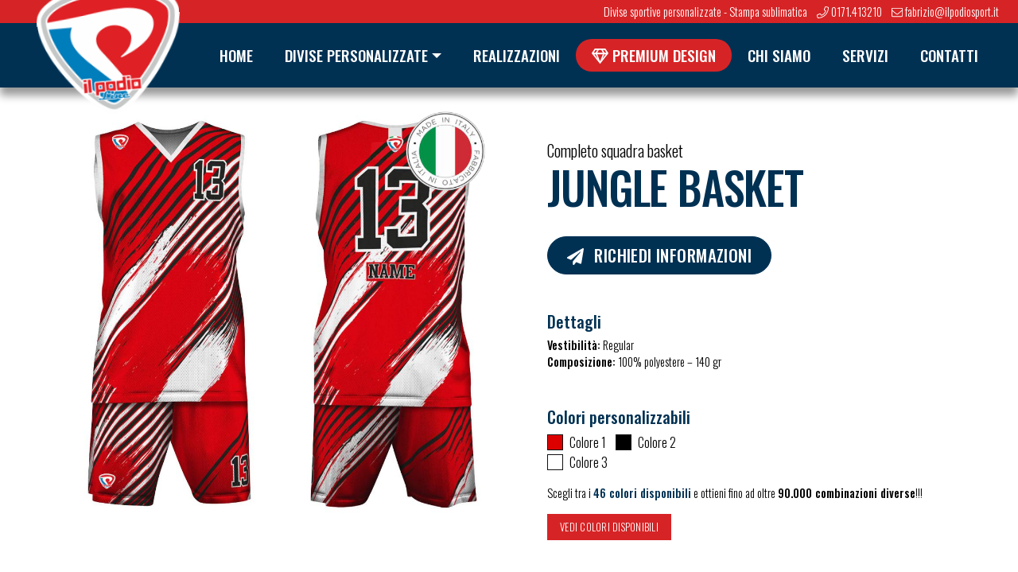

--- FILE ---
content_type: text/html; charset=UTF-8
request_url: https://ilpodioline.ilpodiosport.it/divise-sportive-personalizzate/jungle-basket/
body_size: 15735
content:
<!DOCTYPE html>
<html lang="it-IT">
<head>
	
	
	<!-- Global site tag (gtag.js) - Google Analytics -->
	<script async src="https://www.googletagmanager.com/gtag/js?id=G-GYXYVDRGYC"></script>
	<script>
	  window.dataLayer = window.dataLayer || [];
	  function gtag(){dataLayer.push(arguments);}
	  gtag('js', new Date());
	  gtag('config', 'G-GYXYVDRGYC');
	</script>
	
	<meta charset="UTF-8">
	<meta name="viewport" content="width=device-width, initial-scale=1.0">
	<meta http-equiv="X-UA-Compatible" content="ie=edge">
  
	<meta name="description" content="Jungle basket" />
	
    <link rel="apple-touch-icon-precomposed" sizes="57x57" href="/apple-touch-icon-57x57.png" />
    <link rel="apple-touch-icon-precomposed" sizes="114x114" href="/apple-touch-icon-114x114.png" />
    <link rel="apple-touch-icon-precomposed" sizes="72x72" href="/apple-touch-icon-72x72.png" />
    <link rel="apple-touch-icon-precomposed" sizes="144x144" href="/apple-touch-icon-144x144.png" />
    <link rel="apple-touch-icon-precomposed" sizes="60x60" href="/apple-touch-icon-60x60.png" />
    <link rel="apple-touch-icon-precomposed" sizes="120x120" href="/apple-touch-icon-120x120.png" />
    <link rel="apple-touch-icon-precomposed" sizes="76x76" href="/apple-touch-icon-76x76.png" />
    <link rel="apple-touch-icon-precomposed" sizes="152x152" href="/apple-touch-icon-152x152.png" />
    <link rel="icon" type="image/png" href="/favicon-196x196.png" sizes="196x196" />
    <link rel="icon" type="image/png" href="/favicon-96x96.png" sizes="96x96" />
    <link rel="icon" type="image/png" href="/favicon-32x32.png" sizes="32x32" />
    <link rel="icon" type="image/png" href="/favicon-16x16.png" sizes="16x16" />
    <link rel="icon" type="image/png" href="/favicon-128.png" sizes="128x128" />
    <meta name="application-name" content="&nbsp;"/>
    <meta name="msapplication-TileColor" content="#FFFFFF" />
    <meta name="msapplication-TileImage" content="/mstile-144x144.png" />
    <meta name="msapplication-square70x70logo" content="/mstile-70x70.png" />
    <meta name="msapplication-square150x150logo" content="/mstile-150x150.png" />
    <meta name="msapplication-wide310x150logo" content="/mstile-310x150.png" />
    <meta name="msapplication-square310x310logo" content="/mstile-310x310.png" />


  	<title>Jungle basket &#8211; Il Podio Line</title>
<meta name='robots' content='max-image-preview:large' />
	<style>img:is([sizes="auto" i], [sizes^="auto," i]) { contain-intrinsic-size: 3000px 1500px }</style>
	<link rel='dns-prefetch' href='//unpkg.com' />
<link rel='dns-prefetch' href='//cdn.jsdelivr.net' />
<link rel="alternate" type="application/rss+xml" title="Il Podio Line &raquo; Feed" href="https://ilpodioline.ilpodiosport.it/feed/" />
<link rel="alternate" type="application/rss+xml" title="Il Podio Line &raquo; Feed dei commenti" href="https://ilpodioline.ilpodiosport.it/comments/feed/" />
<script type="text/javascript">
/* <![CDATA[ */
window._wpemojiSettings = {"baseUrl":"https:\/\/s.w.org\/images\/core\/emoji\/16.0.1\/72x72\/","ext":".png","svgUrl":"https:\/\/s.w.org\/images\/core\/emoji\/16.0.1\/svg\/","svgExt":".svg","source":{"concatemoji":"https:\/\/ilpodioline.ilpodiosport.it\/wp-includes\/js\/wp-emoji-release.min.js?ver=6.8.3"}};
/*! This file is auto-generated */
!function(s,n){var o,i,e;function c(e){try{var t={supportTests:e,timestamp:(new Date).valueOf()};sessionStorage.setItem(o,JSON.stringify(t))}catch(e){}}function p(e,t,n){e.clearRect(0,0,e.canvas.width,e.canvas.height),e.fillText(t,0,0);var t=new Uint32Array(e.getImageData(0,0,e.canvas.width,e.canvas.height).data),a=(e.clearRect(0,0,e.canvas.width,e.canvas.height),e.fillText(n,0,0),new Uint32Array(e.getImageData(0,0,e.canvas.width,e.canvas.height).data));return t.every(function(e,t){return e===a[t]})}function u(e,t){e.clearRect(0,0,e.canvas.width,e.canvas.height),e.fillText(t,0,0);for(var n=e.getImageData(16,16,1,1),a=0;a<n.data.length;a++)if(0!==n.data[a])return!1;return!0}function f(e,t,n,a){switch(t){case"flag":return n(e,"\ud83c\udff3\ufe0f\u200d\u26a7\ufe0f","\ud83c\udff3\ufe0f\u200b\u26a7\ufe0f")?!1:!n(e,"\ud83c\udde8\ud83c\uddf6","\ud83c\udde8\u200b\ud83c\uddf6")&&!n(e,"\ud83c\udff4\udb40\udc67\udb40\udc62\udb40\udc65\udb40\udc6e\udb40\udc67\udb40\udc7f","\ud83c\udff4\u200b\udb40\udc67\u200b\udb40\udc62\u200b\udb40\udc65\u200b\udb40\udc6e\u200b\udb40\udc67\u200b\udb40\udc7f");case"emoji":return!a(e,"\ud83e\udedf")}return!1}function g(e,t,n,a){var r="undefined"!=typeof WorkerGlobalScope&&self instanceof WorkerGlobalScope?new OffscreenCanvas(300,150):s.createElement("canvas"),o=r.getContext("2d",{willReadFrequently:!0}),i=(o.textBaseline="top",o.font="600 32px Arial",{});return e.forEach(function(e){i[e]=t(o,e,n,a)}),i}function t(e){var t=s.createElement("script");t.src=e,t.defer=!0,s.head.appendChild(t)}"undefined"!=typeof Promise&&(o="wpEmojiSettingsSupports",i=["flag","emoji"],n.supports={everything:!0,everythingExceptFlag:!0},e=new Promise(function(e){s.addEventListener("DOMContentLoaded",e,{once:!0})}),new Promise(function(t){var n=function(){try{var e=JSON.parse(sessionStorage.getItem(o));if("object"==typeof e&&"number"==typeof e.timestamp&&(new Date).valueOf()<e.timestamp+604800&&"object"==typeof e.supportTests)return e.supportTests}catch(e){}return null}();if(!n){if("undefined"!=typeof Worker&&"undefined"!=typeof OffscreenCanvas&&"undefined"!=typeof URL&&URL.createObjectURL&&"undefined"!=typeof Blob)try{var e="postMessage("+g.toString()+"("+[JSON.stringify(i),f.toString(),p.toString(),u.toString()].join(",")+"));",a=new Blob([e],{type:"text/javascript"}),r=new Worker(URL.createObjectURL(a),{name:"wpTestEmojiSupports"});return void(r.onmessage=function(e){c(n=e.data),r.terminate(),t(n)})}catch(e){}c(n=g(i,f,p,u))}t(n)}).then(function(e){for(var t in e)n.supports[t]=e[t],n.supports.everything=n.supports.everything&&n.supports[t],"flag"!==t&&(n.supports.everythingExceptFlag=n.supports.everythingExceptFlag&&n.supports[t]);n.supports.everythingExceptFlag=n.supports.everythingExceptFlag&&!n.supports.flag,n.DOMReady=!1,n.readyCallback=function(){n.DOMReady=!0}}).then(function(){return e}).then(function(){var e;n.supports.everything||(n.readyCallback(),(e=n.source||{}).concatemoji?t(e.concatemoji):e.wpemoji&&e.twemoji&&(t(e.twemoji),t(e.wpemoji)))}))}((window,document),window._wpemojiSettings);
/* ]]> */
</script>
<style id='wp-emoji-styles-inline-css' type='text/css'>

	img.wp-smiley, img.emoji {
		display: inline !important;
		border: none !important;
		box-shadow: none !important;
		height: 1em !important;
		width: 1em !important;
		margin: 0 0.07em !important;
		vertical-align: -0.1em !important;
		background: none !important;
		padding: 0 !important;
	}
</style>
<link rel='stylesheet' id='wp-block-library-css' href='https://ilpodioline.ilpodiosport.it/wp-includes/css/dist/block-library/style.min.css?ver=6.8.3' type='text/css' media='all' />
<style id='classic-theme-styles-inline-css' type='text/css'>
/*! This file is auto-generated */
.wp-block-button__link{color:#fff;background-color:#32373c;border-radius:9999px;box-shadow:none;text-decoration:none;padding:calc(.667em + 2px) calc(1.333em + 2px);font-size:1.125em}.wp-block-file__button{background:#32373c;color:#fff;text-decoration:none}
</style>
<style id='global-styles-inline-css' type='text/css'>
:root{--wp--preset--aspect-ratio--square: 1;--wp--preset--aspect-ratio--4-3: 4/3;--wp--preset--aspect-ratio--3-4: 3/4;--wp--preset--aspect-ratio--3-2: 3/2;--wp--preset--aspect-ratio--2-3: 2/3;--wp--preset--aspect-ratio--16-9: 16/9;--wp--preset--aspect-ratio--9-16: 9/16;--wp--preset--color--black: #000000;--wp--preset--color--cyan-bluish-gray: #abb8c3;--wp--preset--color--white: #ffffff;--wp--preset--color--pale-pink: #f78da7;--wp--preset--color--vivid-red: #cf2e2e;--wp--preset--color--luminous-vivid-orange: #ff6900;--wp--preset--color--luminous-vivid-amber: #fcb900;--wp--preset--color--light-green-cyan: #7bdcb5;--wp--preset--color--vivid-green-cyan: #00d084;--wp--preset--color--pale-cyan-blue: #8ed1fc;--wp--preset--color--vivid-cyan-blue: #0693e3;--wp--preset--color--vivid-purple: #9b51e0;--wp--preset--gradient--vivid-cyan-blue-to-vivid-purple: linear-gradient(135deg,rgba(6,147,227,1) 0%,rgb(155,81,224) 100%);--wp--preset--gradient--light-green-cyan-to-vivid-green-cyan: linear-gradient(135deg,rgb(122,220,180) 0%,rgb(0,208,130) 100%);--wp--preset--gradient--luminous-vivid-amber-to-luminous-vivid-orange: linear-gradient(135deg,rgba(252,185,0,1) 0%,rgba(255,105,0,1) 100%);--wp--preset--gradient--luminous-vivid-orange-to-vivid-red: linear-gradient(135deg,rgba(255,105,0,1) 0%,rgb(207,46,46) 100%);--wp--preset--gradient--very-light-gray-to-cyan-bluish-gray: linear-gradient(135deg,rgb(238,238,238) 0%,rgb(169,184,195) 100%);--wp--preset--gradient--cool-to-warm-spectrum: linear-gradient(135deg,rgb(74,234,220) 0%,rgb(151,120,209) 20%,rgb(207,42,186) 40%,rgb(238,44,130) 60%,rgb(251,105,98) 80%,rgb(254,248,76) 100%);--wp--preset--gradient--blush-light-purple: linear-gradient(135deg,rgb(255,206,236) 0%,rgb(152,150,240) 100%);--wp--preset--gradient--blush-bordeaux: linear-gradient(135deg,rgb(254,205,165) 0%,rgb(254,45,45) 50%,rgb(107,0,62) 100%);--wp--preset--gradient--luminous-dusk: linear-gradient(135deg,rgb(255,203,112) 0%,rgb(199,81,192) 50%,rgb(65,88,208) 100%);--wp--preset--gradient--pale-ocean: linear-gradient(135deg,rgb(255,245,203) 0%,rgb(182,227,212) 50%,rgb(51,167,181) 100%);--wp--preset--gradient--electric-grass: linear-gradient(135deg,rgb(202,248,128) 0%,rgb(113,206,126) 100%);--wp--preset--gradient--midnight: linear-gradient(135deg,rgb(2,3,129) 0%,rgb(40,116,252) 100%);--wp--preset--font-size--small: 13px;--wp--preset--font-size--medium: 20px;--wp--preset--font-size--large: 36px;--wp--preset--font-size--x-large: 42px;--wp--preset--spacing--20: 0.44rem;--wp--preset--spacing--30: 0.67rem;--wp--preset--spacing--40: 1rem;--wp--preset--spacing--50: 1.5rem;--wp--preset--spacing--60: 2.25rem;--wp--preset--spacing--70: 3.38rem;--wp--preset--spacing--80: 5.06rem;--wp--preset--shadow--natural: 6px 6px 9px rgba(0, 0, 0, 0.2);--wp--preset--shadow--deep: 12px 12px 50px rgba(0, 0, 0, 0.4);--wp--preset--shadow--sharp: 6px 6px 0px rgba(0, 0, 0, 0.2);--wp--preset--shadow--outlined: 6px 6px 0px -3px rgba(255, 255, 255, 1), 6px 6px rgba(0, 0, 0, 1);--wp--preset--shadow--crisp: 6px 6px 0px rgba(0, 0, 0, 1);}:where(.is-layout-flex){gap: 0.5em;}:where(.is-layout-grid){gap: 0.5em;}body .is-layout-flex{display: flex;}.is-layout-flex{flex-wrap: wrap;align-items: center;}.is-layout-flex > :is(*, div){margin: 0;}body .is-layout-grid{display: grid;}.is-layout-grid > :is(*, div){margin: 0;}:where(.wp-block-columns.is-layout-flex){gap: 2em;}:where(.wp-block-columns.is-layout-grid){gap: 2em;}:where(.wp-block-post-template.is-layout-flex){gap: 1.25em;}:where(.wp-block-post-template.is-layout-grid){gap: 1.25em;}.has-black-color{color: var(--wp--preset--color--black) !important;}.has-cyan-bluish-gray-color{color: var(--wp--preset--color--cyan-bluish-gray) !important;}.has-white-color{color: var(--wp--preset--color--white) !important;}.has-pale-pink-color{color: var(--wp--preset--color--pale-pink) !important;}.has-vivid-red-color{color: var(--wp--preset--color--vivid-red) !important;}.has-luminous-vivid-orange-color{color: var(--wp--preset--color--luminous-vivid-orange) !important;}.has-luminous-vivid-amber-color{color: var(--wp--preset--color--luminous-vivid-amber) !important;}.has-light-green-cyan-color{color: var(--wp--preset--color--light-green-cyan) !important;}.has-vivid-green-cyan-color{color: var(--wp--preset--color--vivid-green-cyan) !important;}.has-pale-cyan-blue-color{color: var(--wp--preset--color--pale-cyan-blue) !important;}.has-vivid-cyan-blue-color{color: var(--wp--preset--color--vivid-cyan-blue) !important;}.has-vivid-purple-color{color: var(--wp--preset--color--vivid-purple) !important;}.has-black-background-color{background-color: var(--wp--preset--color--black) !important;}.has-cyan-bluish-gray-background-color{background-color: var(--wp--preset--color--cyan-bluish-gray) !important;}.has-white-background-color{background-color: var(--wp--preset--color--white) !important;}.has-pale-pink-background-color{background-color: var(--wp--preset--color--pale-pink) !important;}.has-vivid-red-background-color{background-color: var(--wp--preset--color--vivid-red) !important;}.has-luminous-vivid-orange-background-color{background-color: var(--wp--preset--color--luminous-vivid-orange) !important;}.has-luminous-vivid-amber-background-color{background-color: var(--wp--preset--color--luminous-vivid-amber) !important;}.has-light-green-cyan-background-color{background-color: var(--wp--preset--color--light-green-cyan) !important;}.has-vivid-green-cyan-background-color{background-color: var(--wp--preset--color--vivid-green-cyan) !important;}.has-pale-cyan-blue-background-color{background-color: var(--wp--preset--color--pale-cyan-blue) !important;}.has-vivid-cyan-blue-background-color{background-color: var(--wp--preset--color--vivid-cyan-blue) !important;}.has-vivid-purple-background-color{background-color: var(--wp--preset--color--vivid-purple) !important;}.has-black-border-color{border-color: var(--wp--preset--color--black) !important;}.has-cyan-bluish-gray-border-color{border-color: var(--wp--preset--color--cyan-bluish-gray) !important;}.has-white-border-color{border-color: var(--wp--preset--color--white) !important;}.has-pale-pink-border-color{border-color: var(--wp--preset--color--pale-pink) !important;}.has-vivid-red-border-color{border-color: var(--wp--preset--color--vivid-red) !important;}.has-luminous-vivid-orange-border-color{border-color: var(--wp--preset--color--luminous-vivid-orange) !important;}.has-luminous-vivid-amber-border-color{border-color: var(--wp--preset--color--luminous-vivid-amber) !important;}.has-light-green-cyan-border-color{border-color: var(--wp--preset--color--light-green-cyan) !important;}.has-vivid-green-cyan-border-color{border-color: var(--wp--preset--color--vivid-green-cyan) !important;}.has-pale-cyan-blue-border-color{border-color: var(--wp--preset--color--pale-cyan-blue) !important;}.has-vivid-cyan-blue-border-color{border-color: var(--wp--preset--color--vivid-cyan-blue) !important;}.has-vivid-purple-border-color{border-color: var(--wp--preset--color--vivid-purple) !important;}.has-vivid-cyan-blue-to-vivid-purple-gradient-background{background: var(--wp--preset--gradient--vivid-cyan-blue-to-vivid-purple) !important;}.has-light-green-cyan-to-vivid-green-cyan-gradient-background{background: var(--wp--preset--gradient--light-green-cyan-to-vivid-green-cyan) !important;}.has-luminous-vivid-amber-to-luminous-vivid-orange-gradient-background{background: var(--wp--preset--gradient--luminous-vivid-amber-to-luminous-vivid-orange) !important;}.has-luminous-vivid-orange-to-vivid-red-gradient-background{background: var(--wp--preset--gradient--luminous-vivid-orange-to-vivid-red) !important;}.has-very-light-gray-to-cyan-bluish-gray-gradient-background{background: var(--wp--preset--gradient--very-light-gray-to-cyan-bluish-gray) !important;}.has-cool-to-warm-spectrum-gradient-background{background: var(--wp--preset--gradient--cool-to-warm-spectrum) !important;}.has-blush-light-purple-gradient-background{background: var(--wp--preset--gradient--blush-light-purple) !important;}.has-blush-bordeaux-gradient-background{background: var(--wp--preset--gradient--blush-bordeaux) !important;}.has-luminous-dusk-gradient-background{background: var(--wp--preset--gradient--luminous-dusk) !important;}.has-pale-ocean-gradient-background{background: var(--wp--preset--gradient--pale-ocean) !important;}.has-electric-grass-gradient-background{background: var(--wp--preset--gradient--electric-grass) !important;}.has-midnight-gradient-background{background: var(--wp--preset--gradient--midnight) !important;}.has-small-font-size{font-size: var(--wp--preset--font-size--small) !important;}.has-medium-font-size{font-size: var(--wp--preset--font-size--medium) !important;}.has-large-font-size{font-size: var(--wp--preset--font-size--large) !important;}.has-x-large-font-size{font-size: var(--wp--preset--font-size--x-large) !important;}
:where(.wp-block-post-template.is-layout-flex){gap: 1.25em;}:where(.wp-block-post-template.is-layout-grid){gap: 1.25em;}
:where(.wp-block-columns.is-layout-flex){gap: 2em;}:where(.wp-block-columns.is-layout-grid){gap: 2em;}
:root :where(.wp-block-pullquote){font-size: 1.5em;line-height: 1.6;}
</style>
<link rel='stylesheet' id='contact-form-7-css' href='https://ilpodioline.ilpodiosport.it/wp-content/plugins/contact-form-7/includes/css/styles.css?ver=6.0.6' type='text/css' media='all' />
<link rel='stylesheet' id='cmplz-general-css' href='https://ilpodioline.ilpodiosport.it/wp-content/plugins/complianz-gdpr/assets/css/cookieblocker.min.css?ver=1749218862' type='text/css' media='all' />
<link rel='stylesheet' id='podioline-bootstrap-css-css' href='https://ilpodioline.ilpodiosport.it/wp-content/themes/podioline/css/bootstrap.min.css?ver=6.8.3' type='text/css' media='all' />
<link rel='stylesheet' id='podioline-style-default-css-css' href='https://ilpodioline.ilpodiosport.it/wp-content/themes/podioline/css/style.css?ver=6.8.3' type='text/css' media='all' />
<link rel='stylesheet' id='podioline-custom-style-css-css' href='https://ilpodioline.ilpodiosport.it/wp-content/themes/podioline/style.css?ver=6.8.3' type='text/css' media='all' />
<link rel='stylesheet' id='aos-css-css' href='https://unpkg.com/aos@2.3.1/dist/aos.css?ver=6.8.3' type='text/css' media='all' />
<link rel='stylesheet' id='podioline-pace-css-css' href='https://ilpodioline.ilpodiosport.it/wp-content/themes/podioline/css/pace.css?ver=6.8.3' type='text/css' media='all' />
<link rel='stylesheet' id='podioline-lightbox-css-css' href='https://cdn.jsdelivr.net/gh/fancyapps/fancybox@3.5.1/dist/jquery.fancybox.min.css?ver=1.0' type='text/css' media='all' />
<link rel='stylesheet' id='podioline-flaticon-css-css' href='https://ilpodioline.ilpodiosport.it/wp-content/themes/podioline/fonts/flaticon.css?ver=6.8.3' type='text/css' media='all' />
<style id='akismet-widget-style-inline-css' type='text/css'>

			.a-stats {
				--akismet-color-mid-green: #357b49;
				--akismet-color-white: #fff;
				--akismet-color-light-grey: #f6f7f7;

				max-width: 350px;
				width: auto;
			}

			.a-stats * {
				all: unset;
				box-sizing: border-box;
			}

			.a-stats strong {
				font-weight: 600;
			}

			.a-stats a.a-stats__link,
			.a-stats a.a-stats__link:visited,
			.a-stats a.a-stats__link:active {
				background: var(--akismet-color-mid-green);
				border: none;
				box-shadow: none;
				border-radius: 8px;
				color: var(--akismet-color-white);
				cursor: pointer;
				display: block;
				font-family: -apple-system, BlinkMacSystemFont, 'Segoe UI', 'Roboto', 'Oxygen-Sans', 'Ubuntu', 'Cantarell', 'Helvetica Neue', sans-serif;
				font-weight: 500;
				padding: 12px;
				text-align: center;
				text-decoration: none;
				transition: all 0.2s ease;
			}

			/* Extra specificity to deal with TwentyTwentyOne focus style */
			.widget .a-stats a.a-stats__link:focus {
				background: var(--akismet-color-mid-green);
				color: var(--akismet-color-white);
				text-decoration: none;
			}

			.a-stats a.a-stats__link:hover {
				filter: brightness(110%);
				box-shadow: 0 4px 12px rgba(0, 0, 0, 0.06), 0 0 2px rgba(0, 0, 0, 0.16);
			}

			.a-stats .count {
				color: var(--akismet-color-white);
				display: block;
				font-size: 1.5em;
				line-height: 1.4;
				padding: 0 13px;
				white-space: nowrap;
			}
		
</style>
<script type="text/javascript" src="https://ilpodioline.ilpodiosport.it/wp-includes/js/jquery/jquery.min.js?ver=3.7.1" id="jquery-core-js"></script>
<script type="text/javascript" src="https://ilpodioline.ilpodiosport.it/wp-includes/js/jquery/jquery-migrate.min.js?ver=3.4.1" id="jquery-migrate-js"></script>
<script type="text/javascript" src="https://ilpodioline.ilpodiosport.it/wp-content/themes/podioline/js/font-awesome-config.js?ver=5.0.4" id="font-awesome-config-js-js"></script>
<script type="text/javascript" src="https://ilpodioline.ilpodiosport.it/wp-content/themes/podioline/js/fontawesome-all.js?ver=5.0.4" id="font-awesome-js"></script>
<script type="text/javascript" src="https://unpkg.com/aos@2.3.1/dist/aos.js?ver=1.0.0" id="aos-js-js"></script>
<script type="text/javascript" src="https://ilpodioline.ilpodiosport.it/wp-content/themes/podioline/js/pace.min.js?ver=1.0.0" id="podioline-pace-js-js"></script>
<link rel="https://api.w.org/" href="https://ilpodioline.ilpodiosport.it/wp-json/" /><link rel="alternate" title="JSON" type="application/json" href="https://ilpodioline.ilpodiosport.it/wp-json/wp/v2/divise/812" /><link rel="EditURI" type="application/rsd+xml" title="RSD" href="https://ilpodioline.ilpodiosport.it/xmlrpc.php?rsd" />
<link rel="canonical" href="https://ilpodioline.ilpodiosport.it/divise-sportive-personalizzate/jungle-basket/" />
<link rel='shortlink' href='https://ilpodioline.ilpodiosport.it/?p=812' />
<link rel="alternate" title="oEmbed (JSON)" type="application/json+oembed" href="https://ilpodioline.ilpodiosport.it/wp-json/oembed/1.0/embed?url=https%3A%2F%2Filpodioline.ilpodiosport.it%2Fdivise-sportive-personalizzate%2Fjungle-basket%2F" />
<link rel="alternate" title="oEmbed (XML)" type="text/xml+oembed" href="https://ilpodioline.ilpodiosport.it/wp-json/oembed/1.0/embed?url=https%3A%2F%2Filpodioline.ilpodiosport.it%2Fdivise-sportive-personalizzate%2Fjungle-basket%2F&#038;format=xml" />
			<style>.cmplz-hidden {
					display: none !important;
				}</style>
</head>


<body class="wp-singular divise-template-default single single-divise postid-812 wp-theme-podioline">

<header>

	<div id="top" class="bg-secondary d-none d-md-block">
    	<div class="container-fluid">
        	<div class="row">
            	<div class="col py-1 pr-4 text-right"><p class="m-0 text-white">Divise sportive personalizzate - Stampa sublimatica &nbsp;&nbsp; <i class="fal fa-phone"></i> <a href="tel:+390171413210" class="text-white">0171.413210</a> &nbsp;&nbsp; <i class="fal fa-envelope"></i> <a href="mailto:fabrizio@ilpodiosport.it" class="text-white">fabrizio@ilpodiosport.it</a></p></div>
        	</div>
    	</div>
	</div>	

	<nav class="navbar navbar-expand-lg navbar-light" data-toggle="sticky-onscroll">
        <div class="container-fluid">
            
            <a id="logo" href="https://ilpodioline.ilpodiosport.it" title="Il Podio Line">
                <img src="https://ilpodioline.ilpodiosport.it/wp-content/themes/podioline/images/logo.png" alt="Il Podio Line" class="img-fluid">
            </a>
            
            <button class="navbar-toggler ml-auto collapsed" type="button" data-toggle="collapse" data-target="#bs4navbar" aria-controls="bs4navbar" aria-expanded="false" aria-label="Toggle navigation">
                <span class="icon-bar top-bar"></span>
                <span class="icon-bar middle-bar"></span>
                <span class="icon-bar bottom-bar"></span>
                <span class="sr-only">Toggle navigation</span>
            </button>

            <div id="bs4navbar" class="collapse navbar-collapse"><ul id="menu-menu-1" class="nav navbar-nav ml-auto"><li id="menu-item-15" class="home menu-item menu-item-type-custom menu-item-object-custom menu-item-15 nav-item"><a href="https://lightgreen-snail-854023.hostingersite.com/" class="nav-link">Home</a><li id="menu-item-35" class="menu-item menu-item-type-post_type menu-item-object-page menu-item-has-children menu-item-35 nav-item dropdown"><a href="https://ilpodioline.ilpodiosport.it/divise-personalizzate/" class="nav-link dropdown-toggle" data-toggle="dropdown">Divise personalizzate</a>
<div class="dropdown-menu">
<a title="Divise personalizzate calcio" href="https://ilpodioline.ilpodiosport.it/divise-personalizzate/calcio/" class="dropdown-item"><i class="flaticon flaticon-soccer-ball"></i> Calcio</a><a title="Divise personalizzate volley" href="https://ilpodioline.ilpodiosport.it/divise-personalizzate/volley/" class="dropdown-item"><i class="flaticon flaticon-volleyball"></i> Volley</a><a title="Divise personalizzate basket" href="https://ilpodioline.ilpodiosport.it/divise-personalizzate/basket/" class="dropdown-item"><i class="flaticon flaticon-basketball-ball"></i> Basket</a><a title="Divise personalizzate running" href="https://ilpodioline.ilpodiosport.it/divise-personalizzate/running/" class="dropdown-item"><i class="flaticon flaticon-sport-shoes"></i> Running</a><a href="https://ilpodioline.ilpodiosport.it/divise-personalizzate/padel/" class="dropdown-item"><i class="flaticon flaticon-volleyball"></i> Padel</a><a title="Accessori sportivi personalizzati " href="https://ilpodioline.ilpodiosport.it/accessori/" class="dropdown-item"><i class="flaticon flaticon-polo-shirt"></i> Accessori</a></div>
<li id="menu-item-1378" class="menu-item menu-item-type-post_type menu-item-object-page menu-item-1378 nav-item"><a href="https://ilpodioline.ilpodiosport.it/realizzazione-divise-sportive-personalizzate/" class="nav-link">Realizzazioni</a><li id="menu-item-32" class="bg-secondary menu-item menu-item-type-post_type menu-item-object-page menu-item-32 nav-item"><a href="https://ilpodioline.ilpodiosport.it/premium-design/" class="nav-link"><i class="far fa-gem"></i> Premium design</a><li id="menu-item-34" class="menu-item menu-item-type-post_type menu-item-object-page menu-item-34 nav-item"><a href="https://ilpodioline.ilpodiosport.it/chi-siamo/" class="nav-link">Chi siamo</a><li id="menu-item-33" class="menu-item menu-item-type-post_type menu-item-object-page menu-item-33 nav-item"><a href="https://ilpodioline.ilpodiosport.it/servizi/" class="nav-link">Servizi</a><li id="menu-item-1619" class="menu-item menu-item-type-post_type menu-item-object-page menu-item-1619 nav-item"><a href="https://ilpodioline.ilpodiosport.it/contatti/" class="nav-link">Contatti</a></ul></div>		</div>
	</nav>
</header>





<section class="pb-5">
	<div class="container">
    	<div class="row">
        	<div class="col-md-6 p-md-0" style="position:relative;">
            	<div class="made-in-italy top">
                    <img src="https://ilpodioline.ilpodiosport.it/wp-content/themes/podioline/images/made-in-italy.png">
                </div>
                <a data-fancybox="gallery" href="https://ilpodioline.ilpodiosport.it/wp-content/uploads/divise-personalizzate-basket-jungle.jpg" title="Jungle basket" ><img width="1024" height="1024" src="https://ilpodioline.ilpodiosport.it/wp-content/uploads/divise-personalizzate-basket-jungle-1024x1024.jpg" class="img-fluid mb-4 th wp-post-image" alt="Jungle basket" decoding="async" fetchpriority="high" srcset="https://ilpodioline.ilpodiosport.it/wp-content/uploads/divise-personalizzate-basket-jungle-1024x1024.jpg 1024w, https://ilpodioline.ilpodiosport.it/wp-content/uploads/divise-personalizzate-basket-jungle-300x300.jpg 300w, https://ilpodioline.ilpodiosport.it/wp-content/uploads/divise-personalizzate-basket-jungle-150x150.jpg 150w, https://ilpodioline.ilpodiosport.it/wp-content/uploads/divise-personalizzate-basket-jungle-768x768.jpg 768w, https://ilpodioline.ilpodiosport.it/wp-content/uploads/divise-personalizzate-basket-jungle-800x800.jpg 800w, https://ilpodioline.ilpodiosport.it/wp-content/uploads/divise-personalizzate-basket-jungle-600x600.jpg 600w, https://ilpodioline.ilpodiosport.it/wp-content/uploads/divise-personalizzate-basket-jungle-500x500.jpg 500w, https://ilpodioline.ilpodiosport.it/wp-content/uploads/divise-personalizzate-basket-jungle.jpg 1200w" sizes="(max-width: 1024px) 100vw, 1024px" /></a>                <div class="row">
                	            		                        <div class="col-3 p-1">
                        	<a data-fancybox="gallery" href="https://ilpodioline.ilpodiosport.it/wp-content/uploads/divise-personalizzate-basket-jungle2.jpg" title="divise-personalizzate-basket-jungle2">
                               <img src="https://ilpodioline.ilpodiosport.it/wp-content/uploads/divise-personalizzate-basket-jungle2-400x400.jpg" alt="divise-personalizzate-basket-jungle2" class="img-fluid th" data-aos="fade" data-aos-duration="1000" data-aos-delay="300">
                            </a>
                        </div>
						                        <div class="col-3 p-1">
                        	<a data-fancybox="gallery" href="https://ilpodioline.ilpodiosport.it/wp-content/uploads/divise-personalizzate-basket-jungle3.jpg" title="divise-personalizzate-basket-jungle3">
                               <img src="https://ilpodioline.ilpodiosport.it/wp-content/uploads/divise-personalizzate-basket-jungle3-400x400.jpg" alt="divise-personalizzate-basket-jungle3" class="img-fluid th" data-aos="fade" data-aos-duration="1000" data-aos-delay="300">
                            </a>
                        </div>
						                        <div class="col-3 p-1">
                        	<a data-fancybox="gallery" href="https://ilpodioline.ilpodiosport.it/wp-content/uploads/divise-personalizzate-basket-jungle5.jpg" title="divise-personalizzate-basket-jungle5">
                               <img src="https://ilpodioline.ilpodiosport.it/wp-content/uploads/divise-personalizzate-basket-jungle5-400x400.jpg" alt="divise-personalizzate-basket-jungle5" class="img-fluid th" data-aos="fade" data-aos-duration="1000" data-aos-delay="300">
                            </a>
                        </div>
						                        <div class="col-3 p-1">
                        	<a data-fancybox="gallery" href="https://ilpodioline.ilpodiosport.it/wp-content/uploads/divise-personalizzate-basket-jungle4.jpg" title="divise-personalizzate-basket-jungle4">
                               <img src="https://ilpodioline.ilpodiosport.it/wp-content/uploads/divise-personalizzate-basket-jungle4-400x400.jpg" alt="divise-personalizzate-basket-jungle4" class="img-fluid th" data-aos="fade" data-aos-duration="1000" data-aos-delay="300">
                            </a>
                        </div>
						                        <div class="col-3 p-1">
                        	<a data-fancybox="gallery" href="https://ilpodioline.ilpodiosport.it/wp-content/uploads/divise-personalizzate-basket-jungle6.jpg" title="divise-personalizzate-basket-jungle6">
                               <img src="https://ilpodioline.ilpodiosport.it/wp-content/uploads/divise-personalizzate-basket-jungle6-400x400.jpg" alt="divise-personalizzate-basket-jungle6" class="img-fluid th" data-aos="fade" data-aos-duration="1000" data-aos-delay="300">
                            </a>
                        </div>
						                </div>
            </div>
            <div class="col-md-6 pl-md-5 pt-5">

                <p class="lead mb-0 mt-3">Completo squadra basket</p>
				<h1 class="color-primary text-uppercase display-4 fw-500">Jungle basket</h1>
                
                <a data-toggle="modal" data-target="#exampleModal" href="#" class="btn btn-primary btn-rounded text-uppercase mt-4"><i class="fas fa-paper-plane"></i> &nbsp; <strong>Richiedi informazioni</strong></a>
                
                
                <!-- Modal -->
                <div class="modal fade" id="exampleModal" tabindex="-1" role="dialog" aria-labelledby="exampleModalLabel" aria-hidden="true">
                  <div class="modal-dialog" role="document">
                    <div class="modal-content">
                      <div class="modal-header px-5">
                        <h2 class="color-primary mt-3">Richiedi informazioni</h2>
                        <button type="button" class="close" data-dismiss="modal" aria-label="Close">
                          <span aria-hidden="true">&times;</span>
                        </button>
                      </div>
                      <div class="modal-body px-5">
                        
<div class="wpcf7 no-js" id="wpcf7-f41-p812-o1" lang="it-IT" dir="ltr" data-wpcf7-id="41">
<div class="screen-reader-response"><p role="status" aria-live="polite" aria-atomic="true"></p> <ul></ul></div>
<form action="/divise-sportive-personalizzate/jungle-basket/#wpcf7-f41-p812-o1" method="post" class="wpcf7-form init wpcf7-acceptance-as-validation" aria-label="Modulo di contatto" novalidate="novalidate" data-status="init">
<div style="display: none;">
<input type="hidden" name="_wpcf7" value="41" />
<input type="hidden" name="_wpcf7_version" value="6.0.6" />
<input type="hidden" name="_wpcf7_locale" value="it_IT" />
<input type="hidden" name="_wpcf7_unit_tag" value="wpcf7-f41-p812-o1" />
<input type="hidden" name="_wpcf7_container_post" value="812" />
<input type="hidden" name="_wpcf7_posted_data_hash" value="" />
<input type="hidden" name="_wpcf7dtx_version" value="5.0.3" />
</div>
<p><label> Il tuo nome *<br />
<span class="wpcf7-form-control-wrap" data-name="your-name"><input size="40" maxlength="400" class="wpcf7-form-control wpcf7-text wpcf7-validates-as-required" aria-required="true" aria-invalid="false" value="" type="text" name="your-name" /></span> </label>
</p>
<p><label> La tua email *<br />
<span class="wpcf7-form-control-wrap" data-name="your-email"><input size="40" maxlength="400" class="wpcf7-form-control wpcf7-email wpcf7-validates-as-required wpcf7-text wpcf7-validates-as-email" aria-required="true" aria-invalid="false" value="" type="email" name="your-email" /></span> </label>
</p>
<p><label> Telefono *<br />
<span class="wpcf7-form-control-wrap" data-name="tel-269"><input size="40" maxlength="400" class="wpcf7-form-control wpcf7-text wpcf7-validates-as-required" aria-required="true" aria-invalid="false" value="" type="text" name="tel-269" /></span> </label>
</p>
<p><label> Oggetto<br />
<span class="wpcf7-form-control-wrap your-subject" data-name="your-subject"><input type="text" name="your-subject" class="wpcf7-form-control wpcf7-text wpcf7dtx wpcf7dtx-text" aria-invalid="false" value="Jungle basket"></span> </label>
</p>
<p><label> Il tuo messaggio<br />
<span class="wpcf7-form-control-wrap" data-name="your-message"><textarea cols="40" rows="10" maxlength="2000" class="wpcf7-form-control wpcf7-textarea" aria-invalid="false" name="your-message"></textarea></span> </label>
</p>
<p>* Campi obbligatori<br />
<span class="wpcf7-form-control-wrap" data-name="acceptance-690"><span class="wpcf7-form-control wpcf7-acceptance"><span class="wpcf7-list-item"><input type="checkbox" name="acceptance-690" value="1" aria-invalid="false" /></span></span></span> Ho letto la <a href="/privacy-policy/">Privacy policy</a> e autorizzo al trattamento dei miei dati.
</p>
<p><input class="wpcf7-form-control wpcf7-submit has-spinner" type="submit" value="Invia" />
</p><p style="display: none !important;" class="akismet-fields-container" data-prefix="_wpcf7_ak_"><label>&#916;<textarea name="_wpcf7_ak_hp_textarea" cols="45" rows="8" maxlength="100"></textarea></label><input type="hidden" id="ak_js_1" name="_wpcf7_ak_js" value="175"/><script>document.getElementById( "ak_js_1" ).setAttribute( "value", ( new Date() ).getTime() );</script></p><div class="wpcf7-response-output" aria-hidden="true"></div>
</form>
</div>
                      </div>
                    </div>
                  </div>
                </div>

                
                <h5 class="color-primary mt-5">Dettagli</h5>
                <p><strong>Vestibilità:</strong> Regular<br />
<strong>Composizione:</strong> 100% polyestere – 140 gr</p>
                
                
                <h5 class="color-primary mt-5">Colori personalizzabili </h5>
                <div class="color" style="display:inline-block; position:relative; top:3px; width:20px; height:20px; border:1px solid #111; margin-right:5px; background:#dd0000;"></div> Colore 1 &nbsp;&nbsp;                 <div class="color" style="display:inline-block; position:relative; top:3px; width:20px; height:20px; border:1px solid #111; margin-right:5px; background:#000000;"></div> Colore 2<br>                 <div class="color" style="display:inline-block; position:relative; top:3px; width:20px; height:20px; border:1px solid #111; margin-right:5px; background:#ffffff;"></div> Colore 3 &nbsp;&nbsp;                                 <p class="mt-3">Scegli tra i <a href="#colors"><strong>46 colori disponibili</strong></a> e ottieni fino ad oltre <strong>90.000 combinazioni diverse</strong>!!! </p>               
				<a href="#colors" class="btn btn-alert btn-sm text-uppercase">Vedi colori disponibili</a>
                
                <h5 class="color-primary mt-5">Tabella taglie</h5>
                <div class="row">
                	<div class="col-sm-6">
                        <table class="table table-sm table-bordered text-center">
                            <tr>
                                <td>3XS</td>
                                <td>6 anni</td>
                            </tr>
                            <tr>
                                <td>2XS</td>
                                <td>8 anni</td>
                            </tr>
                            <tr>
                                <td>XS</td>
                                <td>10 anni</td>
                            </tr>
                            <tr>
                                <td>S</td>
                                <td>12 anni</td>
                            </tr>
                            <tr>
                                <td>M</td>
                                <td>46-48</td>
                            </tr>
                        </table>
                    </div>
                    <div class="col-sm-6">
                        <table class="table table-sm table-bordered text-center">
                            <tr>
                                <td>L</td>
                                <td>50 - 52</td>
                            </tr>
                            <tr>
                                <td>XL</td>
                                <td>54</td>
                            </tr>
                            <tr>
                                <td>2XL</td>
                                <td>56</td>
                            </tr>
                            <tr>
                                <td>3XL</td>
                                <td>60</td>
                            </tr>
                            <tr>
                                <td>4XL</td>
                                <td>62</td>
                            </tr>
                        </table>
                    </div>
                </div>
            	
            </div>
        </div>
    </div>
</section>


<section class="bg-secondary">
	<div class="container-fluid">
    	<div class="row"> 
        	<div class="col-12 py-4">
 				<p class="lead text-center m-0 color-light">Non ti accontenti di una grafica standard? &nbsp; <strong>Contattaci e richiedi un</strong> &nbsp; <a href="/premium-design/" class="btn btn-default btn-rounded"><strong><i class="far fa-gem"></i> PREMIUM DESIGN!</strong></a></p>                       
        	</div>
    	</div>
	</div>
</section>


<section class="py-5" style="background:#e6e6e6;">
	<div class="container">
    	<div class="row justify-content-center"> 
        	<div class="col-12">
            	<img src="https://ilpodioline.ilpodiosport.it/wp-content/themes/podioline/images/p.png" class="p" data-aos="flip-left" data-aos-duration="1000" data-aos-delay="300">
            	<h1 class="color-primary mt-0 text-center mb-4">Caratteristiche e opzioni</h1>
            </div>
            
            
			
                        <div class="col-lg-2 col-md-3 col-sm-4 col-6 mb-4 text-center">
            				<img src="https://ilpodioline.ilpodiosport.it/wp-content/uploads/basket-collo-a-v.jpg" class="img-fluid">
                			<p class="mt-2 text-center">Collo a V</p>
            			</div>
						
                        <div class="col-lg-2 col-md-3 col-sm-4 col-6 mb-4 text-center">
            				<img src="https://ilpodioline.ilpodiosport.it/wp-content/uploads/basket-girocollo.jpg" class="img-fluid">
                			<p class="mt-2 text-center">Girocollo</p>
            			</div>
						
                        <div class="col-lg-2 col-md-3 col-sm-4 col-6 mb-4 text-center">
            				<img src="https://ilpodioline.ilpodiosport.it/wp-content/uploads/basket-costina-elastica.jpg" class="img-fluid">
                			<p class="mt-2 text-center">Costina elastica</p>
            			</div>
						
                        <div class="col-lg-2 col-md-3 col-sm-4 col-6 mb-4 text-center">
            				<img src="https://ilpodioline.ilpodiosport.it/wp-content/uploads/basket-solo-cucitura.jpg" class="img-fluid">
                			<p class="mt-2 text-center">basket-solo-cucitura</p>
            			</div>
						
                        <div class="col-lg-2 col-md-3 col-sm-4 col-6 mb-4 text-center">
            				<img src="https://ilpodioline.ilpodiosport.it/wp-content/uploads/sopramaglia-manica-raglan.jpg" class="img-fluid">
                			<p class="mt-2 text-center">Sopramaglia manica Raglan</p>
            			</div>
						
                        <div class="col-lg-2 col-md-3 col-sm-4 col-6 mb-4 text-center">
            				<img src="https://ilpodioline.ilpodiosport.it/wp-content/uploads/sopramaglia-manica-lunga.jpg" class="img-fluid">
                			<p class="mt-2 text-center">Sopramaglia manica lunga</p>
            			</div>
						
                        <div class="col-lg-2 col-md-3 col-sm-4 col-6 mb-4 text-center">
            				<img src="https://ilpodioline.ilpodiosport.it/wp-content/uploads/sopramaglia-collo-a-v.jpg" class="img-fluid">
                			<p class="mt-2 text-center">Sopramaglia collo a V</p>
            			</div>
						            
            
    	</div>
    </div>
</section>
<a name="colors"></a>
<section class="bg-light py-5">
	<div class="container">
    	<div class="row"> 
        	<div class="col">
            	<img src="https://ilpodioline.ilpodiosport.it/wp-content/themes/podioline/images/p.png" class="p" data-aos="flip-left" data-aos-duration="1000" data-aos-delay="300">
            	<h1 class="color-primary mt-0 text-center mb-5">Colori disponibili</h1>
            </div>
    	</div>
        
        <div class="row">
        	<div class="col-md-1 col-sm-2 col-4 text-center small px-1 mb-3 color-light"><div class="pt-4 px-1" style="height:80px; background-color:#4E1F25;">DARK BURGUNDY</div></div>
			<div class="col-md-1 col-sm-2 col-4 text-center small px-1 mb-3 color-light"><div class="pt-4 px-1" style="height:80px; background-color:#743134;">BURGUNDY</div></div>
            <div class="col-md-1 col-sm-2 col-4 text-center small px-1 mb-3 color-light"><div class="pt-4 px-1" style="height:80px; background-color:#c61213;">DARK RED</div></div>
            <div class="col-md-1 col-sm-2 col-4 text-center small px-1 mb-3 color-light"><div class="pt-4 px-1" style="height:80px; background-color:#e50919;">RED</div></div>
            <div class="col-md-1 col-sm-2 col-4 text-center small px-1 mb-3 color-light"><div class="pt-4 px-1" style="height:80px; background-color:#e9382b;">LIGHT RED</div></div>
            <div class="col-md-1 col-sm-2 col-4 text-center small px-1 mb-3 color-light"><div class="pt-4 px-1" style="height:80px; background-color:#eb6112;">KINDER ORANGE</div></div>
            <div class="col-md-1 col-sm-2 col-4 text-center small px-1 mb-3 color-light"><div class="pt-4 px-1" style="height:80px; background-color:#ee710a;">ORANGE</div></div>
            <div class="col-md-1 col-sm-2 col-4 text-center small px-1 mb-3 color-light"><div class="pt-4 px-1" style="height:80px; background-color:#f39200;">LIGHT ORANGE</div></div>
            <div class="col-md-1 col-sm-2 col-4 text-center small px-1 mb-3 color-light"><div class="pt-4 px-1" style="height:80px; background-color:#e6a300;">DARK YELLOW</div></div>
            <div class="col-md-1 col-sm-2 col-4 text-center small px-1 mb-3 color-light"><div class="pt-4 px-1" style="height:80px; background-color:#fdc900;">SUN YELLOW</div></div>
            <div class="col-md-1 col-sm-2 col-4 text-center small px-1 mb-3 color-light"><div class="pt-4 px-1" style="height:80px; background-color:#ffef00;">LEMON YELLOW</div></div>
            <div class="col-md-1 col-sm-2 col-4 text-center small px-1 mb-3 color-light"><div class="pt-4 px-1" style="height:80px; background-color:#908908;">OLIVE GREEN</div></div>
            <div class="col-md-1 col-sm-2 col-4 text-center small px-1 mb-3 color-light"><div class="pt-4 px-1" style="height:80px; background-color:#006b61;">DARK GREEN</div></div>
            <div class="col-md-1 col-sm-2 col-4 text-center small px-1 mb-3 color-light"><div class="pt-4 px-1" style="height:80px; background-color:#0e894e;">FLAG GREEN</div></div>
            <div class="col-md-1 col-sm-2 col-4 text-center small px-1 mb-3 color-light"><div class="pt-4 px-1" style="height:80px; background-color:#56b445;">LIGHT GREEN</div></div>
            <div class="col-md-1 col-sm-2 col-4 text-center small px-1 mb-3 color-light"><div class="pt-4 px-1" style="height:80px; background-color:#0c2750;">NIGHT BLUE</div></div>
            <div class="col-md-1 col-sm-2 col-4 text-center small px-1 mb-3 color-light"><div class="pt-4 px-1" style="height:80px; background-color:#31407c;">NAVY BLUE</div></div>
            <div class="col-md-1 col-sm-2 col-4 text-center small px-1 mb-3 color-light"><div class="pt-4 px-1" style="height:80px; background-color:#27348b;">LIGHT NAVY BLUE</div></div>
            
            <div class="col-md-1 col-sm-2 col-4 text-center small px-1 mb-3 color-light"><div class="pt-4 px-1" style="height:80px; background-color:#2c2d87;">DARK ROYAL</div></div>
			<div class="col-md-1 col-sm-2 col-4 text-center small px-1 mb-3 color-light"><div class="pt-4 px-1" style="height:80px; background-color:#1d3d91;">ROYAL</div></div>
            <div class="col-md-1 col-sm-2 col-4 text-center small px-1 mb-3 color-light"><div class="pt-4 px-1" style="height:80px; background-color:#005eaa;">LIGHT ROYAL</div></div>
            <div class="col-md-1 col-sm-2 col-4 text-center small px-1 mb-3 color-light"><div class="pt-4 px-1" style="height:80px; background-color:#0090d2;">TURQUOISE</div></div>
            <div class="col-md-1 col-sm-2 col-4 text-center small px-1 mb-3 color-light"><div class="pt-4 px-1" style="height:80px; background-color:#00a8e6;">CYAN</div></div>
            <div class="col-md-1 col-sm-2 col-4 text-center small px-1 mb-3 color-light"><div class="pt-4 px-1" style="height:80px; background-color:#a0dbf8;">SKY BLUE</div></div>
            <div class="col-md-1 col-sm-2 col-4 text-center small px-1 mb-3 color-light"><div class="pt-4 px-1" style="height:80px; background-color:#582e8b;">VIOLET BLUE</div></div>
            <div class="col-md-1 col-sm-2 col-4 text-center small px-1 mb-3 color-light"><div class="pt-4 px-1" style="height:80px; background-color:#793e96;">VIOLET</div></div>
            <div class="col-md-1 col-sm-2 col-4 text-center small px-1 mb-3 color-light"><div class="pt-4 px-1" style="height:80px; background-color:#8482b7;">LILLA</div></div>
            <div class="col-md-1 col-sm-2 col-4 text-center small px-1 mb-3 color-light"><div class="pt-4 px-1" style="height:80px; background-color:#93236c;">WINE VIOLET</div></div>
            <div class="col-md-1 col-sm-2 col-4 text-center small px-1 mb-3 color-light"><div class="pt-4 px-1" style="height:80px; background-color:#c61282;">FUXIA</div></div>
            <div class="col-md-1 col-sm-2 col-4 text-center small px-1 mb-3 color-light"><div class="pt-4 px-1" style="height:80px; background-color:#e90088;">MAGENTA</div></div>
            <div class="col-md-1 col-sm-2 col-4 text-center small px-1 mb-3 color-light"><div class="pt-4 px-1" style="height:80px; background-color:#ec9abd;">CANDY PINK</div></div>
            <div class="col-md-1 col-sm-2 col-4 text-center small px-1 mb-3 color-light"><div class="pt-4 px-1" style="height:80px; background-color:#f9c8c4;">PINK</div></div>
            <div class="col-md-1 col-sm-2 col-4 text-center small px-1 mb-3 color-light"><div class="pt-4 px-1" style="height:80px; background-color:#f7dee9;">LIGHT PINK</div></div>
            <div class="col-md-1 col-sm-2 col-4 text-center small px-1 mb-3 color-light"><div class="pt-4 px-1" style="height:80px; background-color:#663802;">DARK BROWN</div></div>
            <div class="col-md-1 col-sm-2 col-4 text-center small px-1 mb-3 color-light"><div class="pt-4 px-1" style="height:80px; background-color:#905206;">BROWN</div></div>
            <div class="col-md-1 col-sm-2 col-4 text-center small px-1 mb-3 color-light"><div class="pt-4 px-1" style="height:80px; background-color:#d1a252;">GOLD</div></div>
            
            <div class="col-md-1 col-sm-2 col-4 text-center small px-1 mb-3 color-light"><div class="pt-4 px-1" style="height:80px; background-color:#000;">BLACK</div></div>
            <div class="col-md-1 col-sm-2 col-4 text-center small px-1 mb-3 color-light"><div class="pt-4 px-1" style="height:80px; background-color:#4a4a49;">ANTRAX</div></div>
            <div class="col-md-1 col-sm-2 col-4 text-center small px-1 mb-3 color-light"><div class="pt-4 px-1" style="height:80px; background-color:#706f6f;">BLACK 70%</div></div>
            <div class="col-md-1 col-sm-2 col-4 text-center small px-1 mb-3 color-light"><div class="pt-4 px-1" style="height:80px; background-color:#9d9d9c;">BLACK 50%</div></div>
            <div class="col-md-1 col-sm-2 col-4 text-center small px-1 mb-3 color-light"><div class="pt-4 px-1" style="height:80px; background-color:#c6c6c6;">BLACK 30%</div></div>
            
            <div class="col-md-1 col-sm-2 col-4 text-center small px-1 mb-3 color-light"><div class="pt-4 px-1" style="height:80px; background-color:#ffff00;">YELLOW FLUO</div></div>
            <div class="col-md-1 col-sm-2 col-4 text-center small px-1 mb-3 color-light"><div class="pt-4 px-1" style="height:80px; background-color:#00ffff;">CYAN FLUO</div></div>
            <div class="col-md-1 col-sm-2 col-4 text-center small px-1 mb-3 color-light"><div class="pt-4 px-1" style="height:80px; background-color:#00ff00;">GREEN FLUO</div></div>
            <div class="col-md-1 col-sm-2 col-4 text-center small px-1 mb-3 color-light"><div class="pt-4 px-1" style="height:80px; background-color:#ff00ff;">MAGENTA FLUO</div></div>
            <div class="col-md-1 col-sm-2 col-4 text-center small px-1 mb-3 color-light"><div class="pt-4 px-1" style="height:80px; background-color:#ff7400;">ORANGE FLUO</div></div>
        </div>
	</div>
</section>

<section class="py-5">
	<div class="container">
    	<div class="row justify-content-center"> 
        	<div class="col-12">
            	<img src="https://ilpodioline.ilpodiosport.it/wp-content/themes/podioline/images/p.png" class="p" data-aos="flip-left" data-aos-duration="1000" data-aos-delay="300">
            	<h1 class="color-primary mt-0 text-center mb-5">Nomi e numeri</h1>
            </div>
            <div class="col-md-8 mb-4">
            	<img src="https://ilpodioline.ilpodiosport.it/wp-content/themes/podioline/images/font-american-capitan.jpg" class="img-fluid">
                <p class="m-0 text-center text-uppercase lead">Font American Capitan</p>
            </div>
            <div class="col-md-8 mb-4">
            	<img src="https://ilpodioline.ilpodiosport.it/wp-content/themes/podioline/images/font-bernard.jpg" class="img-fluid">
                <p class="m-0 text-center text-uppercase lead">Font Bernard</p>
            </div>
            <div class="col-md-8 mb-4">
            	<img src="https://ilpodioline.ilpodiosport.it/wp-content/themes/podioline/images/font-rampant.jpg" class="img-fluid">
                <p class="m-0 text-center text-uppercase lead">Font Rampant</p>
            </div>
            <div class="col-md-8 mb-4">
            	<img src="https://ilpodioline.ilpodiosport.it/wp-content/themes/podioline/images/font-carbon.jpg" class="img-fluid">
                <p class="m-0 text-center text-uppercase lead">Font Carbon</p>
            </div>
            
            <div class="col-md-8 mb-4">
            	<img src="https://ilpodioline.ilpodiosport.it/wp-content/themes/podioline/images/font-academic.jpg" class="img-fluid">
                <p class="m-0 text-center text-uppercase lead">Font Academic</p>
            </div>
            <div class="col-md-8 mb-4">
            	<img src="https://ilpodioline.ilpodiosport.it/wp-content/themes/podioline/images/font-minnesota.jpg" class="img-fluid">
                <p class="m-0 text-center text-uppercase lead">Font Minnesota</p>
            </div>
            <div class="col-md-8 mb-4">
            	<img src="https://ilpodioline.ilpodiosport.it/wp-content/themes/podioline/images/font-freshman.jpg" class="img-fluid">
                <p class="m-0 text-center text-uppercase lead">Font Freshman</p>
            </div>
    	</div>
    </div>
</section>

<section class="bg-light py-5" style="background:url(https://ilpodioline.ilpodiosport.it/wp-content/themes/podioline/images/wall-bg.jpg) no-repeat center bottom fixed; background-size:cover;">
	<div class="container">
    	<div class="row align-items-center"> 
        	<div class="col-md-7 p-0">
            	<div id="carouselSlider" class="carousel slide" data-ride="carousel">
                    <div class="carousel-inner">
                    
						                        <div class="carousel-item active">
                            <img src="https://ilpodioline.ilpodiosport.it/wp-content/uploads/inferno02.png" class="img-fluid">
                        </div>
						                        <div class="carousel-item ">
                            <img src="https://ilpodioline.ilpodiosport.it/wp-content/uploads/furia.png" class="img-fluid">
                        </div>
						                        <div class="carousel-item ">
                            <img src="https://ilpodioline.ilpodiosport.it/wp-content/uploads/inferno01.png" class="img-fluid">
                        </div>
						                        <div class="carousel-item ">
                            <img src="https://ilpodioline.ilpodiosport.it/wp-content/uploads/flame.png" class="img-fluid">
                        </div>
						                        

                    </div>
                    <a class="carousel-control-prev" href="#carouselSlider" role="button" data-slide="prev">
                        <i class="fal fa-chevron-left"></i>
                        <span class="sr-only">Previous</span>
                    </a>
                    <a class="carousel-control-next" href="#carouselSlider" role="button" data-slide="next">
                        <i class="fal fa-chevron-right"></i>
                        <span class="sr-only">Next</span>
                    </a>
                </div>            </div>
        	<div class="col-md-5 pl-md-5">
            	<h1 class="color-primary mb-4 display-4 fw-500 mt-4 mt-md-1">Richiedi un<br>PREMIUM DESIGN</h1>
 				<p class="lead"><strong>Non ti accontenti di un modello standard?</strong><br>
                Contattaci e richiedi ai nostri designer una <strong>grafica unica</strong> per le <strong>divise personalizzate</strong> della tua squadra di basket!</p>
                <a href="/premium-design/" class="btn btn-alert btn-rounded mt-4"><strong><i class="far fa-gem"></i> RICHIEDI UN PREMIUM DESIGN!</strong></a>                      
        	</div>
    	</div>
	</div>
</section>




<section class="bg-primary text-center py-3 info-bottom-btn" style="box-shadow:0 0 15px rgba(0,0,0,0.4)">
	<a data-toggle="modal" data-target="#exampleModal" href="#" class="btn btn-alert btn-rounded text-uppercase"><i class="fas fa-paper-plane"></i> &nbsp; <strong>Richiedi informazioni</strong></a>
</section>



<section>
	<div class="container-fluid">
    	<div class="row">
        	<div class="col-4 p-1" style="background:#35B700;"></div>
            <div class="col-4 p-1" style="background:#fff; border-top:1px solid #ccc;"><p class="m-0 text-center">100% MADE IN ITALY</p></div>
            <div class="col-4 p-1" style="background:#E30003;"></div>
        </div>
    </div>
</section>

<footer>
	<section class="bg-primary border-bottom">
		<div class="container">
			<div class="row align-items-center">
				<div class="col text-center my-3">
					<a href="javascript:void();" id="top-link" class="color-light mt-3 mb-3"><i class="fal fa-chevron-up lead"></i></a>
				</div>
			</div>
		</div>
	</section>
	<section class="bg-primary border-bottom">
		<div class="container">
			<div class="row py-5 justify-content-center">
				<div class="col-sm-6 text-center">
					<img src="https://ilpodioline.ilpodiosport.it/wp-content/themes/podioline/images/logo-podio-service.png" class="img-fluid mt-3 mb-4" style="max-width:220px;">
                    <p class="color-white"></p>
                    
                    <a href="https://www.facebook.com/ilpodio.sport/" target="_blank" class="fa-2x color-light"><i class="fab fa-facebook-f" data-fa-transform="shrink-8" data-fa-mask="fas fa-circle"></i></a> 
                    <a href="https://www.instagram.com/ilpodiosportcuneo/" target="_blank" class="fa-2x color-light"><i class="fab fa-instagram" data-fa-transform="shrink-8" data-fa-mask="fas fa-circle"></i></a>
                    
				</div>
			</div>
		</div>
	</section>
	<section class="bg-primary footer-elastico">
		<div class="container">
			<div class="row pt-4 pb-4">
				<div class="col text-center footer-elastico">
					<p class="color-light extra-small mb-1">&copy; 2026 Copyright © 2025 Il Podio Service srl - Sede Legale: Via Valle Po 99/A - 12020 Madonna dell’Olmo - Cuneo<br>
					Cod. Fisc. e P.Iva: 04137370047</p>
					<p class="color-light extra-small mb-0">
						<a href="/privacy-policy/" class="color-light" id="top-link">Privacy policy</a> - 
						<a href="/cookie-policy/" class="color-light" id="top-link">Cookie policy</a> - 
                        <a target="_blank" href="https://www.albertovalinotti.com" alt="Realizzazione siti web" class="color-light">Credits</a>
					</p>
				</div>
			</div>
		</div>
	</section>
</footer>

<script type="speculationrules">
{"prefetch":[{"source":"document","where":{"and":[{"href_matches":"\/*"},{"not":{"href_matches":["\/wp-*.php","\/wp-admin\/*","\/wp-content\/uploads\/*","\/wp-content\/*","\/wp-content\/plugins\/*","\/wp-content\/themes\/podioline\/*","\/*\\?(.+)"]}},{"not":{"selector_matches":"a[rel~=\"nofollow\"]"}},{"not":{"selector_matches":".no-prefetch, .no-prefetch a"}}]},"eagerness":"conservative"}]}
</script>

<!-- Consent Management powered by Complianz | GDPR/CCPA Cookie Consent https://wordpress.org/plugins/complianz-gdpr -->
<div id="cmplz-cookiebanner-container"></div>
					<div id="cmplz-manage-consent" data-nosnippet="true"></div><script type="text/javascript" src="https://ilpodioline.ilpodiosport.it/wp-includes/js/dist/hooks.min.js?ver=4d63a3d491d11ffd8ac6" id="wp-hooks-js"></script>
<script type="text/javascript" src="https://ilpodioline.ilpodiosport.it/wp-includes/js/dist/i18n.min.js?ver=5e580eb46a90c2b997e6" id="wp-i18n-js"></script>
<script type="text/javascript" id="wp-i18n-js-after">
/* <![CDATA[ */
wp.i18n.setLocaleData( { 'text direction\u0004ltr': [ 'ltr' ] } );
/* ]]> */
</script>
<script type="text/javascript" src="https://ilpodioline.ilpodiosport.it/wp-content/plugins/contact-form-7/includes/swv/js/index.js?ver=6.0.6" id="swv-js"></script>
<script type="text/javascript" id="contact-form-7-js-translations">
/* <![CDATA[ */
( function( domain, translations ) {
	var localeData = translations.locale_data[ domain ] || translations.locale_data.messages;
	localeData[""].domain = domain;
	wp.i18n.setLocaleData( localeData, domain );
} )( "contact-form-7", {"translation-revision-date":"2025-04-27 13:59:08+0000","generator":"GlotPress\/4.0.1","domain":"messages","locale_data":{"messages":{"":{"domain":"messages","plural-forms":"nplurals=2; plural=n != 1;","lang":"it"},"This contact form is placed in the wrong place.":["Questo modulo di contatto \u00e8 posizionato nel posto sbagliato."],"Error:":["Errore:"]}},"comment":{"reference":"includes\/js\/index.js"}} );
/* ]]> */
</script>
<script type="text/javascript" id="contact-form-7-js-before">
/* <![CDATA[ */
var wpcf7 = {
    "api": {
        "root": "https:\/\/ilpodioline.ilpodiosport.it\/wp-json\/",
        "namespace": "contact-form-7\/v1"
    },
    "cached": 1
};
/* ]]> */
</script>
<script type="text/javascript" src="https://ilpodioline.ilpodiosport.it/wp-content/plugins/contact-form-7/includes/js/index.js?ver=6.0.6" id="contact-form-7-js"></script>
<script type="text/javascript" src="https://ilpodioline.ilpodiosport.it/wp-content/themes/podioline/js/popper.min.js" id="podioline-popper-js-js"></script>
<script type="text/javascript" src="https://ilpodioline.ilpodiosport.it/wp-content/themes/podioline/js/bootstrap.min.js" id="podioline-bootstrap-js-js"></script>
<script type="text/javascript" src="https://ilpodioline.ilpodiosport.it/wp-content/themes/podioline/js/scripts.js?ver=0.1" id="scripts-js-js"></script>
<script type="text/javascript" src="https://ilpodioline.ilpodiosport.it/wp-content/themes/podioline/js/sticky-navbar.js?ver=0.1" id="podioline-sticky-navbar-js"></script>
<script type="text/javascript" src="https://cdn.jsdelivr.net/gh/fancyapps/fancybox@3.5.1/dist/jquery.fancybox.min.js?ver=1.0" id="podioline-lightbox-js-js"></script>
<script type="text/javascript" src="https://ilpodioline.ilpodiosport.it/wp-content/themes/podioline/js/jquery.touchSwipe.min.js?ver=1.0" id="podioline-swipe-js-js"></script>
<script type="text/javascript" id="cmplz-cookiebanner-js-extra">
/* <![CDATA[ */
var complianz = {"prefix":"cmplz_","user_banner_id":"1","set_cookies":[],"block_ajax_content":"","banner_version":"14","version":"7.4.0.1","store_consent":"","do_not_track_enabled":"","consenttype":"optin","region":"eu","geoip":"","dismiss_timeout":"","disable_cookiebanner":"","soft_cookiewall":"","dismiss_on_scroll":"","cookie_expiry":"365","url":"https:\/\/ilpodioline.ilpodiosport.it\/wp-json\/complianz\/v1\/","locale":"lang=it&locale=it_IT","set_cookies_on_root":"","cookie_domain":"","current_policy_id":"14","cookie_path":"\/","categories":{"statistics":"statistiche","marketing":"marketing"},"tcf_active":"","placeholdertext":"Fai clic per accettare i cookie {category} e abilitare questo contenuto","css_file":"https:\/\/ilpodioline.ilpodiosport.it\/wp-content\/uploads\/complianz\/css\/banner-{banner_id}-{type}.css?v=14","page_links":[],"tm_categories":"","forceEnableStats":"","preview":"","clean_cookies":"","aria_label":"Fai clic per accettare i cookie {category} e abilitare questo contenuto"};
/* ]]> */
</script>
<script defer type="text/javascript" src="https://ilpodioline.ilpodiosport.it/wp-content/plugins/complianz-gdpr/cookiebanner/js/complianz.min.js?ver=1749218863" id="cmplz-cookiebanner-js"></script>
<!-- Statistics script Complianz GDPR/CCPA -->
						<script type="text/plain"							data-category="statistics">window['gtag_enable_tcf_support'] = false;
window.dataLayer = window.dataLayer || [];
function gtag(){dataLayer.push(arguments);}
gtag('js', new Date());
gtag('config', '', {
	cookie_flags:'secure;samesite=none',
	
});
</script>
<script>
    AOS.init();
</script>

</body>
</html>


--- FILE ---
content_type: text/css
request_url: https://ilpodioline.ilpodiosport.it/wp-content/themes/podioline/css/style.css?ver=6.8.3
body_size: 2986
content:
@charset "utf-8";
/* CSS Document */

/* AZZURRO  #0e71b8 */
/* BLU 		#003153 */
/* ROSSO	#d62426 */
/* ROSSO S.	#ca2424 */

@import url('https://fonts.googleapis.com/css?family=Oswald:300,500');

html { -webkit-font-smoothing: subpixel-antialiased; height:100%; }
body { color:#000; font-weight:300; font-family: 'Oswald', sans-serif; overflow-x:hidden; overflow-y:auto; }

p, li { line-height:1.5em; font-size:0.9em; }
strong { font-weight:500; }

h1 { letter-spacing:-0.02em; }
h2 { }
h3 { }
h4 { }
h5 { }

.lead { font-weight:200; }

.line { width:40px; height:1px; background-color:#ccc; opacity:0.5; -moz-opacity:0.5; -webkit-opacity:0.5; margin-bottom:15px; }
.central-line { position:relative; }
.central-line:after { content:''; position:absolute; top:30%; right:0; background:#ccc; height:1px; width:10%; }

a { color:#003153; -webkit-transition: all 0.3s ease-out; transition: all 0.3s ease-out; -moz-transition: all 0.3s ease-out; -ms-transition: all 0.3s ease-out; }
a:hover, a:focus { color:#d62426; text-decoration:underline; }

.th:hover { opacity:0.8; -moz-opacity:0.8; }

/* Filter */
.filter { background:rgba(0,49,83,0.9); }

/* Box Home */
.box-home { position:relative; top:-100px; }

 
/* Logo */
#logo { transform:rotate(-5deg); height:180px; width:180px; position:fixed; z-index:999; top:-20px; left:50px; display:block; -webkit-transition: all 0.3s ease-out; transition: all 0.3s ease-out; -moz-transition: all 0.3s ease-out; -ms-transition: all 0.3s ease-out; }
#logo:hover { top:-15px; transform:rotate(-10deg); height:200px; width:200px; }
 

/* P */
.p { display:block; margin:0 auto 5px; width:50px; height:auto; }
.p-small { width:24px; height:auto; margin-right:4px; position:relative; top:-2px; }
.p-medium { width:32px; height:auto; margin-right:4px; position:relative; top:-3px; }
.p-left { display:block; width:50px; height:auto; }
.p-footer { display:block; width:50px; height:auto; position:absolute; top:-30px; left:10px; }

 
/* Navbar toggler */
.navbar-toggler {  border: none; background:transparent !important; padding:0; margin:15px 15px 15px 0; }
.navbar-toggler:focus { outline: none; background: transparent !important; }
.navbar-toggler .icon-bar { background-color:#fff; transform: rotate(0deg) translate(0px, 0px); transition: ease all .2s; }
.navbar-toggler .icon-bar { display: block; width: 22px; height: 2px; border-radius: 1px; }
.navbar-toggler .icon-bar+.icon-bar { margin-top: 4px; }
.icon-bar:nth-child(2) { width: 16px; transition: ease all .2s; }
.navbar-toggler:hover>.icon-bar:nth-child(2) { width: 22px; transition: ease all .2s; }
.navbar-toggler:active>.icon-bar:nth-child(2) { width: 22px; transition: ease all .2s; }
.navbar-toggler:not(.collapsed) .icon-bar:nth-child(1) { transform: rotate(45deg) translate(5px, 4px); transition: ease all .2s; }
.navbar-toggler:not(.collapsed) .icon-bar:nth-child(2) { opacity: 0; transition: ease all .2s; }
.navbar-toggler:not(.collapsed) .icon-bar:nth-child(3) { transform: rotate(-45deg) translate(4px, -4px); transition: ease all .2s; }

/* Navbar */
header .navbar { background-color:#003153; z-index:1000; box-shadow:0 10px 10px rgba(0,0,0,0.4); padding:20px 15px; -webkit-transition: all 0.3s ease-out; transition: all 0.3s ease-out; -moz-transition: all 0.3s ease-out; -ms-transition: all 0.3s ease-out; }
header .navbar-brand { padding:0; margin:0; }

/* Main Nav */
header .navbar-nav > li.nav-item.bg-secondary { border-radius:20px; }
header .navbar-nav > li.nav-item > a.nav-link { font-weight:500; text-transform:uppercase; font-size:19px; color:#fff; padding:10px 0; margin:0 20px; position:relative; }
header .navbar-nav > li.nav-item > a.nav-link:hover, .navbar-nav > li.nav-item > a.nav-link:focus, .navbar-nav > li.nav-item.show, .navbar-light .navbar-nav .show > .nav-link { color:#d62426; }
header .navbar-nav > li > a:before { content:"";  position: absolute; left:0; right:auto; width:0; height:3px; bottom:-5px; background:#d62426; border-radius:0; -webkit-transition:300ms ease-out; -moz-transition:300ms ease-out; transition:300ms ease-out; visibility:hidden; opacity:0; -moz-opacity:0; }
header .navbar-nav > li > a:hover:before, .navbar-default .navbar-nav > li > a:focus:before { width:100%; right:0; visibility:visible; opacity:1; -moz-opacity:1; }
header .navbar-nav > li.nav-item.bg-secondary > a.nav-link:hover, header .navbar-nav > li.nav-item.bg-secondary > a.nav-link:focus { color:#003153; }
header .navbar-nav > li.nav-item.bg-secondary > a:hover:before, .navbar-default .navbar-nav > li.nav-item.bg-secondary > a:focus:before { width:0 !important; }
header .navbar-nav > li.nav-item.active > a.nav-link { color:#d62426; }
header .navbar-nav > li.nav-item.bg-secondary.active > a.nav-link { color:#fff; }


/* Dropdown */
header .dropdown-menu { border-radius:0; border:none; top:62px; padding:0; background:#d62426; box-shadow:0 0 5px rgba(0,0,0,0.2); width:100%; margin:0 20px; }
header .dropdown-item { font-weight:300; color:#fff; padding:10px 20px;  font-size:17px; }
header .dropdown-item.active { background:#ca2424; color:#fff; }
header .dropdown-item:hover, .dropdown-item:focus { color:#fff; background-color:#ca2424; }

.flaticon { margin-left:-20px; margin-right:10px !important; }


/* Sticky Navbar */
.sticky.is-sticky { position:fixed; padding:5px 15px; left:0; right:0; top:0; z-index:1000; width:100%; box-shadow:0 0 10px rgba(0,0,0,0.7); }
.sticky.is-sticky #logo { height:140px; width:140px; }
.sticky.is-sticky #logo:hover { height:150px; width:150px; }
.sticky.is-sticky .dropdown-menu { top:47px !important; }


/* Carousels */
.carousel-indicators { bottom:-40px; left:auto; -ms-flex-pack:end; justify-content:end; margin-right:0; margin-left:0; }
.carousel-indicators li { width:12px; height:12px; background-color:rgba(255,255,255,0.75); margin-left:6px; margin-right:6px; cursor:pointer; cursor:hand; }
.carousel-indicators li.active { background-color:#003153; }

#carouselSlider .carousel-control-next, #carouselSlider .carousel-control-prev { top:50%; margin-top:-30px; bottom:auto; padding:30px; background-color:#003153; opacity:1; width:auto; width:20px; height:20px; }
#carouselSlider .carousel-control-prev { right:auto; left:30px; }
#carouselSlider .carousel-control-next { left:auto; right:30px; }
#carouselSlider .carousel-indicators li { background-color:#fff; }
#carouselSlider .carousel-indicators li.active { background-color:#003153; }


/* Dropdown animation */
header .dropdown .dropdown-menu { max-height: 0; display:block; overflow: hidden; opacity:0; -webkit-transition:all 0.3s; -moz-transition:all 0.3s; -ms-transition:all 0.3s; -o-transition:all 0.3s; transition:all 0.3s; }
header .dropdown.show .dropdown-menu { max-height: 300px; opacity: 1; overflow:visible; }


/* Typo */
.fw-100 { font-weight:100; }
.fw-200 { font-weight:200; }
.fw-300 { font-weight:300; }
.fw-400 { font-weight:400; }
.fw-500 { font-weight:500; }
.fw-600 { font-weight:600; }
.fw-700 { font-weight:700; }
.fw-800 { font-weight:800; }

.text-uppercase { text-transform:uppercase; }

.small { font-size:0.8em; }
.extra-small { font-size:0.7em; }

/* AZZURRO  #0e71b8 */
/* BLU 		#003153 */
/* ROSSO	#d62426 */

.color-white { color:#fff; }
.color-light { color:#fff; }
.color-default { color:#000; }
.color-primary { color:#003153; }
.color-secondary { color:#d62426; }

/* modal */
.modal.modal-projet-detail strong { color:#d62426; }

a.color-light { color:#fff; } a.color-light:hover, a.color-light:focus { color:#fff !important; }
a.color-default { color:#000; } a.color-default:hover, a.color-default:focus { color:#003153 !important; }
a.color-primary { color:#003153; } a.color-primary:hover, a.color-primary:facus { color:#d62426 !important; }
a.color-secondary { color:#d62426; } a.color-secondary:hover, a.color-secondary:focus { color:#003153 !important; }


/* Bg */
.bg-light { background-color:#eee !important; }
.bg-default { background-color:#000 !important; }
.bg-primary { background-color:#003153 !important; }
.bg-secondary { background-color:#d62426 !important; }

/* Border */
.border-bottom { border-bottom:1px solid rgba(255,255,255,0.4) !important; }


/* Btn */
.btn { 	font-weight:normal; font-size:21px;
		border-radius:0; padding:10px 24px; font-weight:300; letter-spacing:0.02em; position:relative; 
		-webkit-transition: all 0.5s ease-out; transition: all 0.5s ease-out; -moz-transition: all 0.5s ease-out; -ms-transition: all 0.5s ease-out; 
}
	
.btn-sm { padding:6px 15px; font-size:0.8em; }
.btn-default { background-color:transparent; border-color:#fff; color:#fff; } .btn-default:hover { background-color:#fff; border-color:#fff; color:#d62426; }
.btn-primary { background-color:#003153; border-color:#003153; color:#fff; } .btn-primary:hover { border-color:#d62426 !important; background-color:#d62426 !important; color:#fff; }
.btn-alert { background-color:#d62426; border-color:#d62426; color:#fff; } .btn-alert:hover { border-color:#ca2424; background-color:#ca2424; color:#fff !important; }
.btn-secondary { background-color:transparent; border-color:#d62426; color:#d62426; } .btn-secondary:hover { background-color:#d62426; border-color:#d62426; color:#fff; }

.btn-rounded { border-radius:30px; }  

/* figure */
figure { overflow:visible; position:relative; margin:0; }
figure figcaption { text-align:center; background:#d62426; font-weight:500; padding:8px 15px; width:100px; box-shadow:0 0 10px rgba(0,0,0,0.5); font-size:1.1em; text-transform:uppercase; position:absolute; top:60%; left:50%; margin-top:-20px; margin-left:-50px; color:#fff; opacity:0; -moz-opacity:0;-webkit-transition: all 0.5s ease-out; transition: all 0.5s ease-out; -moz-transition: all 0.5s ease-out; -ms-transition: all 0.5s ease-out; }
figure:hover figcaption { opacity:1; -moz-opacity:1; top:50%; }
figure img { filter: grayscale(10%); opacity:0.95; -moz-opacity:0.95; -webkit-transition: all 0.5s ease-out; transition: all 0.5s ease-out; -moz-transition: all 0.5s ease-out; -ms-transition: all 0.5s ease-out; }
figure:hover img { filter: grayscale(0); -webkit-transform: scale3d(1.15, 1.15, 1); transform: scale3d(1.15, 1.15, 1); opacity:1; -moz-opacity:1; }
figure video { width:100%; height:auto; filter: grayscale(10%); opacity:0.95; -moz-opacity:0.95; -webkit-transition: all 0.5s ease-out; transition: all 0.5s ease-out; -moz-transition: all 0.5s ease-out; -ms-transition: all 0.5s ease-out; }
figure:hover video { filter: grayscale(0); -webkit-transform: scale3d(1.15, 1.15, 1); transform: scale3d(1.15, 1.15, 1); opacity:1; -moz-opacity:1; }


/* Bradcrumbs */
.breadcrumb { background:none; font-size:0.9em; padding:0; text-align:center !important;  }
.breadcrumb-item.active {  }


/* Articles pagination */
.pagination { margin-top:30px; display:block; text-align:center; }
.pagination .nav-links { padding:0; margin:0; display:inline-block; }
.pagination .nav-links a, .pagination .nav-links span.current { margin:0; padding:2px 6px; display:inline-block; }


/* Badges */
.badge { font-weight:400; padding:5px 15px; border-radius:0; }
.badge-light { background-color:#fff !important;  }
.badge-default { background-color:#d62426 !important; }
.badge-primary { background-color:#003153 !important; }
.badge-secondary { background-color:#82693c !important; }


/* Border */
.table-bordered { border: 1px solid #ccc; }


/* Opacity */
.o-50 { opacity:0.5; -moz-opacity:0.5; -webkit-opacity:0.5; }


/* Footer list group */
.list-group-item { border:none; border-radius:0 !important; padding:0; background:none; margin:0; }
.list-group-item a { color:#fff; display:block; padding:4px 0 4px 4px; -webkit-transition: all 0.3s ease-out; transition: all 0.3s ease-out; -moz-transition: all 0.3s ease-out; -ms-transition: all 0.3s  ease-out; }
.list-group-item a .fa-chevron-right { opacity:0; -moz-opacity:0; position:relative; left:-20px; -webkit-transition: all 0.3s ease-out; transition: all 0.3s ease-out; -moz-transition: all 0.3s ease-out; -ms-transition: all 0.3s  ease-out; }
.list-group-item a:hover, .list-group-item a:focus { text-decoration:none; padding:4px 0 4px 8px; }
.list-group-item a:hover .fa-chevron-right, .list-group-item a:focus .fa-chevron-right {  opacity:1; -moz-opacity:1; position:relative; left:5px; color:#82693c !important; }


/* cookie notice */
#cookie-notice .button.bootstrap { font-family: 'Prompt', sans-serif; text-transform:uppercase; background:#82693c; border-radius:0; border:none; color:#eee; -webkit-transition: all 0.2s ease-out; transition: all 0.2s ease-out; padding:6px 12px; font-size:0.9em; font-weight:700; }
#cookie-notice .button.bootstrap:hover { background:#82693c; color:#fff; text-decoration:none; }


.transition { -webkit-transition: all 0.3s ease-out; transition: all 0.3s ease-out; -moz-transition: all 0.3s ease-out; -ms-transition: all 0.3s ease-out; }

.th { -webkit-transition: all 0.3s ease-out; transition: all 0.3s ease-out; -moz-transition: all 0.3s ease-out; -ms-transition: all 0.3s ease-out; }
.th:hover { opacity:0.8; -moz-opacity:0.8; }


/* Spacer */
.spacer { height:50px; }
.spacer-medium { height:30px; }


#map { height:400px; }

/* btn richiedi informazioni */
.info-bottom-btn { position:fixed; z-index:999; left:0; right:0; bottom:0; display:none; -webkit-transition: all 0.3s ease-out; transition: all 0.3s ease-out; -moz-transition: all 0.3s ease-out; -ms-transition: all 0.3s ease-out; }
.info-bottom-btn.visible { display:block; }

/* Cookie */
#cookie-notice { font-size:14px; font-weight:300; font-family:'Oswald', sans-serif; }
.cn-button { font-size:14px; font-weight:500; font-family:'Oswald', sans-serif; }


/* Made in Italy */
.made-in-italy { position:absolute; bottom:30px; right:30px; z-index:999; }
.made-in-italy.top { bottom:auto; top:30px; }
.made-in-italy img { width:100px; height:auto; }


/* Large devices (large desktops, 1200px and up) */
@media (max-width: 1400px) {
	
}


/* Large devices (large desktops, 1200px and up) */
@media (max-width: 1200px) {
	#logo { height:160px; width:160px; top:-20px; left:30px; }
	#logo:hover { height:180px; width:180px; top:-15px; }
	.sticky.is-sticky #logo { height:120px; width:120px; }
	.sticky.is-sticky #logo:hover { height:130px; width:130px; }
	header .navbar-nav > li.nav-item > a.nav-link { font-size:16px; }
}

/* Medium devices (desktops, 992px and up) */
@media (max-width: 992px) {
	html { font-size:0.9em; }
	#logo { height:150px; width:150px; top:-15px; left:15px; }
	#logo:hover { height:160px; width:160px; top:-10px; }
	.sticky.is-sticky #logo { height:100px; width:100px; }
	.sticky.is-sticky #logo:hover { height:110px; width:110px; }
	header .navbar-nav { padding-top:30px; }
	header .navbar-nav > li.nav-item > a.nav-link:before { width: 0; height:0; background:transparent; }
	header .navbar-nav > li.nav-item > a.nav-link { text-align:center; display:block; font-size:15px; }
	
	/* Dropdown */
	header .dropdown-menu { background:#003153; box-shadow:none; margin:0; }
	header .dropdown-item { font-size:15px; text-align:center; }
	header .dropdown-item:hover, .dropdown-item:focus, header .dropdown-item.active { background:#002648; }
	
	h1 { font-size: 2rem; }
	.display-3 { font-size:3.5rem;  }
	
	#carouselSlider .carousel-control-next, #carouselSlider .carousel-control-prev { margin-top:-20px; bottom:auto; padding:20px; width:15px; height:15px; }
	#carouselSlider .carousel-control-prev { left:15px; }
	#carouselSlider .carousel-control-next { right:15px; }
	
	.btn { 	font-size:18px; padding:8px 12px; }
	.btn-sm { padding:4px 8px; font-size:14px; }
	
	figure figcaption { padding:5px 10px; width:60px; font-size:1em; margin-left:-30px; }
	
	/* Made in Italy */
	.made-in-italy { position:absolute; bottom:20px; right:20px; z-index:999; }
	.made-in-italy.top { bottom:auto; top:20px; }
	.made-in-italy img { width:60px; height:auto; }

}

/* Small devices (tablets, 768px and up) */
@media (max-width: 768px) {
	html { font-size:0.8em; }
	#logo { height:120px; width:120px; top:-5px; left:10px; }
	#logo:hover { height:130px; width:130px; top:-2px; }
	.sticky.is-sticky #logo { height:80px; width:80px; }
	.sticky.is-sticky #logo:hover { height:90px; width:90px; }
	
	h1 { font-size: 1.7rem; }
	.display-3 { font-size:3rem; }
	
	#carouselSlider .carousel-control-next, #carouselSlider .carousel-control-prev { margin-top:15px; bottom:auto; padding:15px; width:10px; height:10px; }
	#carouselSlider .carousel-control-prev { left:0; }
	#carouselSlider .carousel-control-next { right:0; }
}

/* Extra Small devices (smartphones, 480px and up) XS */
@media (max-width: 480px) {
	#logo { height:100px; width:100px; top:-5px; left:10px; }
	#logo:hover { height:105px; width:105px; top:-2px; }
	.sticky.is-sticky #logo { height:60px; width:60px; }
	.sticky.is-sticky #logo:hover { height:70px; width:70px; }
	
	.display-3 { font-size:2.5rem; }
}

/* Extra Extra Small devices (smartphones, 320px and up) XXS */
@media (max-width: 320px) {

}




--- FILE ---
content_type: text/css
request_url: https://ilpodioline.ilpodiosport.it/wp-content/themes/podioline/style.css?ver=6.8.3
body_size: 818
content:
/*
Theme Name: Il Podio Line
Theme URI:
Author: Alberto Valinotti
Author URI:
Description: Starter Theme with Font Awesome and Bootstrap 4
Version: 0.1
License: GNU General Public License v2 or later
License URI: http://www.gnu.org/licenses/gpl-2.0.html
Tags: one-column, two-columns, right-sidebar, custom-header, custom-menu, editor-style, featured-images, sticky-post, translation-ready
Text Domain: podioline

This theme, like WordPress, is licensed under the GPL.
Use it to make something cool, have fun, and share what you've learned with others.
*/

body{
  display: flex;
  min-height: 100vh;
  flex-direction: column;
}

.main-content{
  flex:1;
}


/* Comments
-------------------------------------------------------- */
#comments{margin-bottom: 40px;}
.comments{padding-top: 40px;}
.comments textarea{width: 100%;}
.comments label{ min-width: 80px;}
.comments ul,
.comments ol{list-style-type: none;}
.comment-author img{border-radius: 999px; width:50px;}
.comment .reply{border-bottom:  1px solid #ccc; margin-bottom: 30px;padding-bottom: 10px;}





/* Widgets
-------------------------------------------------------- */
.widget_search .screen-reader-text{display: block;}
.widget_search #s{width:70%;float:left;}
.widget_search #searchsubmit{width:30%;float:left;background: #fff;}


/* pagination
-------------------------------------------------------- */
.pagination{margin-bottom:40px}
.page-numbers{display: inline-block;padding: 10px 15px;border: 1px solid #ddd;margin-right:4px;}

/* general wordpress style
-------------------------------------------------------- */
.post img{max-width: 100%; height:auto;}



/* WordPress Core Styles
-------------------------------------------------------------- */
 .gallery-caption{padding:5px; font-size: 10px;}
 .bypostauthor{border-left: 3px solid #ddd;padding-left: 20px;}

.alignnone {
    margin: 5px 20px 20px 0;
}

.aligncenter,
div.aligncenter {
    display: block;
    margin: 5px auto 5px auto;
}

.alignright {
    float:right;
    margin: 5px 0 20px 20px;
}

.alignleft {
    float: left;
    margin: 5px 20px 20px 0;
}

a img.alignright {
    float: right;
    margin: 5px 0 20px 20px;
}

a img.alignnone {
    margin: 5px 20px 20px 0;
}

a img.alignleft {
    float: left;
    margin: 5px 20px 20px 0;
}

a img.aligncenter {
    display: block;
    margin-left: auto;
    margin-right: auto;
}

.wp-caption {
    background: #fff;
    border: 1px solid #f0f0f0;
    max-width: 96%; /* Image does not overflow the content area */
    padding: 5px 3px 10px;
    text-align: center;
}

.wp-caption.alignnone {
    margin: 5px 20px 20px 0;
}

.wp-caption.alignleft {
    margin: 5px 20px 20px 0;
}

.wp-caption.alignright {
    margin: 5px 0 20px 20px;
}

.wp-caption img {
    border: 0 none;
    height: auto;
    margin: 0;
    max-width: 98.5%;
    padding: 0;
    width: auto;
}

.wp-caption p.wp-caption-text {
    font-size: 11px;
    line-height: 17px;
    margin: 0;
    padding: 0 4px 5px;
}

/* Text meant only for screen readers. */
.screen-reader-text {
	clip: rect(1px, 1px, 1px, 1px);
	position: absolute !important;
        white-space: nowrap;
	height: 1px;
	width: 1px;
	overflow: hidden;
}

.screen-reader-text:focus {
	background-color: #f1f1f1;
	border-radius: 3px;
	box-shadow: 0 0 2px 2px rgba(0, 0, 0, 0.6);
	clip: auto !important;
	color: #21759b;
	display: block;
	font-size: 14px;
	font-size: 0.875rem;
	font-weight: bold;
	height: auto;
	left: 5px;
	line-height: normal;
	padding: 15px 23px 14px;
	text-decoration: none;
	top: 5px;
	width: auto;
	z-index: 100000; /* Above WP toolbar. */
}


--- FILE ---
content_type: text/css
request_url: https://ilpodioline.ilpodiosport.it/wp-content/themes/podioline/css/pace.css?ver=6.8.3
body_size: -242
content:
.pace {
  -webkit-pointer-events: none;
  pointer-events: none;

  -webkit-user-select: none;
  -moz-user-select: none;
  user-select: none;
}

.pace-inactive {
  display: none;
}

.pace .pace-progress {
  background: #e5dbca;
  position: fixed;
  z-index: 2000;
  top: 0;
  right: 100%;
  width: 100%;
  height: 2px;
}


--- FILE ---
content_type: application/x-javascript
request_url: https://ilpodioline.ilpodiosport.it/wp-content/themes/podioline/js/sticky-navbar.js?ver=0.1
body_size: -6
content:
// Sticky navbar
// =========================
jQuery(document).ready(function() {
  // Custom function which toggles between sticky class (is-sticky)
  var stickyToggle = function(sticky, stickyWrapper, scrollElement) {
    var stickyHeight = sticky.outerHeight();
    var stickyTop = stickyWrapper.offset().top;
    if (scrollElement.scrollTop() >= stickyTop){
      stickyWrapper.height(stickyHeight);
      sticky.addClass("is-sticky");
    }
    else{
      sticky.removeClass("is-sticky");
      stickyWrapper.height('auto');
    }
  };
  
  // Find all data-toggle="sticky-onscroll" elements
  jQuery('[data-toggle="sticky-onscroll"]').each(function() {
    var sticky = jQuery(this);
    var stickyWrapper = jQuery('<div>').addClass('sticky-wrapper'); // insert hidden element to maintain actual top offset on page
    sticky.before(stickyWrapper);
    sticky.addClass('sticky');
    
    // Scroll & resize events
    jQuery(window).on('scroll.sticky-onscroll resize.sticky-onscroll', function() {
      stickyToggle(sticky, stickyWrapper, jQuery(this));
    });
    
    // On page load
    stickyToggle(sticky, stickyWrapper, jQuery(window));
  });
});

--- FILE ---
content_type: application/x-javascript
request_url: https://ilpodioline.ilpodiosport.it/wp-content/themes/podioline/js/scripts.js?ver=0.1
body_size: 540
content:
(function(a){a(document).ready(function(){a(".commentlist li").addClass("card");a(".comment-reply-link").addClass("btn btn-secondary");

a("select, input[type=text], input[type=email], input[type=password], textarea").addClass("form-control");
a("input[type=submit]").addClass("btn btn-primary");a(".pagination .dots").addClass("page-link").parent().addClass("disabled");

/*a(window).scroll(function(){if(a(document).scrollTop()>100){a(".navbar").addClass("shrink")}else{a(".navbar").removeClass("shrink")}});*/

a(window).scroll(function(){
	if (a(document).scrollTop()>500) {
		a(".info-bottom-btn").addClass("visible");
		a(".footer-elastico").addClass("pb-5");
	} else {
		a(".info-bottom-btn").removeClass("visible");
		a(".footer-elastico").removeClass("pb-5");
	}
});

a("#top-link").click(function(){a("body,html").animate({scrollTop:0},800)})})}(jQuery));


/**
	 * Author: Heather Corey
	 * jQuery Simple Parallax Plugin
	 *
	 */
	 
	(function(jQuery) {
	 
	    jQuery.fn.parallax = function(options) {
	 
	        var windowHeight = jQuery(window).height();
	 
	        // Establish default settings
	        var settings = jQuery.extend({
	            speed        : 0.15
	        }, options);
	 
	        // Iterate over each object in collection
	        return this.each( function() {
	 
	        	// Save a reference to the element
	        	var jQuerythis = jQuery(this);
	 
	        	// Set up Scroll Handler
	        	jQuery(document).scroll(function(){
	 
	    		        var scrollTop = jQuery(window).scrollTop();
	            	        var offset = jQuerythis.offset().top;
	            	        var height = jQuerythis.outerHeight();
	 
	    		// Check if above or below viewport
				if (offset + height <= scrollTop || offset >= scrollTop + windowHeight) {
					return;
				}
	 
				var yBgPosition = Math.round((offset - scrollTop) * settings.speed);
	 
	                 // Apply the Y Background Position to Set the Parallax Effect
	    			jQuerythis.css('background-position', 'center ' + yBgPosition + 'px');
	                
	        	});
	        });
	    }
	    
	    jQuery('.parallax-element').parallax({ speed :	0.15 });

	    
	}(jQuery));
	
	
	
	
	
/* Inizializza swipe su Bootstrap Carousel */

    jQuery( function( $ ) {
        jQuery( '.carousel-inner' ).swipe( {
            swipeLeft: function( e, direction, distance, duration, count ) {
                jQuery( this ).parent().carousel( 'next' );
            },
            swipeRight: function( e, direction, distance, duration, count ) {
                jQuery( this ).parent().carousel( 'prev' );
            },
                threshold: 0
        } );
    } );




--- FILE ---
content_type: application/x-javascript
request_url: https://ilpodioline.ilpodiosport.it/wp-content/themes/podioline/js/font-awesome-config.js?ver=5.0.4
body_size: -315
content:
FontAwesomeConfig={searchPseudoElements:true};